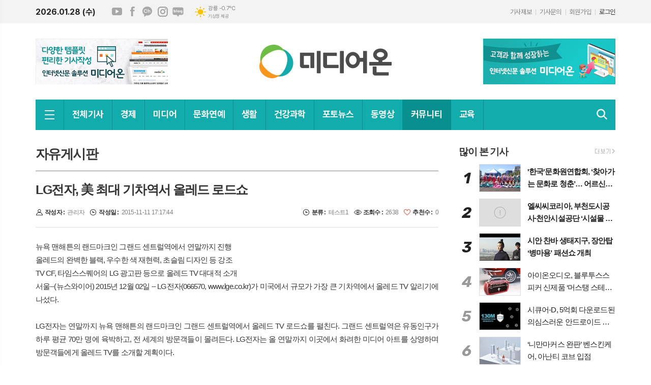

--- FILE ---
content_type: text/html; charset=utf-8
request_url: https://demo16.mediaon.co.kr/mybbs/bbs.html?mode=view&bbs_code=free&bbs_no=14
body_size: 12479
content:
<!DOCTYPE html>
<html lang="ko">
<head>
<meta charset="UTF-8">
<meta http-equiv="X-UA-Compatible" content="IE=edge">
<meta property="og:url"					content="https://demo16.mediaon.co.kr/mybbs/bbs.html?mode=view&bbs_code=free&bbs_no=14" />
<meta property="og:type"				content="article" />
<meta property="og:title"				content="[미디어온] LG전자, 美 최대 기차역서 올레드 로드쇼" />
<meta property="og:description"			content="뉴욕 맨해튼의 랜드마크인 그랜드 센트럴역에서 연말까지 진행 올레드의 완벽한 블랙, 우수한 색 재현력, 초슬림 디자인 등 강조 TV CF, 타임스스퀘어의 LG 광고판 등으로 올레드 TV 대대적 소개서울--(뉴스와이어) 2015년 12월 02일 -- LG전자(066570, www.lge.co.kr)가 미국에서 규모가 가장 큰 기차역에서 올레드 TV 알리기에 나섰다. LG전자는 연말까지 뉴욕 맨해튼의 랜드마크인 그랜드 센트럴역에서 올레드 TV 로드쇼를 펼친다. 그랜드 센트럴역은 유동인구가 하루 평균 70만 명에 육박하고, 전 세계의 방문객들이 몰려든다. LG전자는 올 연말까지 이곳에서 화려한 미디어 아트를 상영하며 방문객들에게 올레드 TV를 소개할 계획이다. LG전자는 이번 로드쇼의 주제를 ‘올레드 화질에 도전하라(LG OLED Picture Challenge)’로 정하고 LG 올레드 TV와 LCD TV의 화질을 비교해서 보여주고 있다. 올레드 TV의 장점인 완벽한 블랙, 우수한 색 재현력, 초슬림 디자인 등이 방문객들을 사로잡고 있다. LG전자는 TV CF뿐만 아니라 뉴욕 타임스스퀘어의 LG 대형 광고판 등을 통해 올레드 TV를 대대적으로 알리고 있다. 또 맨해튼의 고급 레스토랑에서 유명 요리사가 신선한 재료를 이용해 요리하거나 완성된 요리를 접시에 담는 등 주방의 생생한 모습을 올레드 TV를 통해 생중계하는 ‘LG 올레드 TV 디너(LG OLED TV Dinner)’ 이벤트도 진행한 바 있다. 최근 미국 유력 IT 전문 매체인 리뷰드닷컴(Reviewed.com)은 65형 LG 울트라 올레드TV(모델명: 65EF9500)를 ‘올해 최고 TV’와 ‘최고 4K TV’로 선정했다. 올레드 TV는 백라이트 없이 픽셀 하나하나가 스스로 빛을 내기 때문에 현존하는 TV 가운데 가장 자연에 가장 가까운 색을 구현한다. LG전자 조주완 미국법인장은 “압도적인 화질과 혁신적인 디자인의 올레드 TV로 고객들에게 프리미엄 TV의 진정한 가치를 알리면서 미국 TV시장을 선도할 것”이라고 강조했다.출처: LG전자 (코스피: 066570)홈페이지: http://www.lge.co.kr" />
<meta property="og:image"				content="https://demo16.mediaon.co.kr/data/bbs_data/free/1449027954.jpg" />
<meta name="twitter:url"				content="https://demo16.mediaon.co.kr/mybbs/bbs.html?mode=view&bbs_code=free&bbs_no=14" />
<meta name="twitter:title"				content="[미디어온] LG전자, 美 최대 기차역서 올레드 로드쇼" />
<meta name="twitter:card"				content="photo" />
<meta name="twitter:image"				content="https://demo16.mediaon.co.kr/data/bbs_data/free/1449027954.jpg" />
<link rel="canonical" href="https://demo16.mediaon.co.kr/mybbs/bbs.html?mode=view&bbs_code=free&bbs_no=14" />
<link rel="apple-touch-icon-precomposed" href="/data/skin/layout/1/m16/images/favicon72.png">
<link rel="apple-touch-icon-precomposed" sizes="144x144" href="/data/skin/layout/1/m16/images/favicon144.png">
<link rel="shortcut icon" href="https://demo16.mediaon.co.kr/favicon.ico">
<link rel="icon" href="https://demo16.mediaon.co.kr/favicon.ico" type="image/x-icon">
<link rel="alternate" type="application/rss+xml" title="RSS 2.0" href="/data/rss/news.xml">
<link type="text/css" rel="stylesheet" href="/data/skin/layout/1/m16/images/css/index_cache.css">
<link type="text/css" rel="stylesheet" href="/data/skin/content/1/theme_title/index_cache.css">
<link type="text/css" rel="stylesheet" href="/data/skin/content/1/widget/index.css">
<!--[if lte IE 8]>
<link rel="stylesheet" type="text/css" href="/data/skin/layout/1/m16/images/css/ie_cache.css">
<![endif]-->
<title>미디어온-데모16</title>
<link href="/data/cache/skin/1/head-cnts.css?20090508101900" type="text/css" rel="stylesheet" />
<link href="/data/cache/skin/1/bbs-cnts.css?20090508101900" type="text/css" rel="stylesheet" />
<meta name="subject" content="미디어온" />
<meta name="Copyright" content="미디어온 인터넷신문" />
<meta name="keywords" content="미디어온, 인터넷뉴스솔루션, 뉴스솔루션, 미디어솔루션, 인터넷신문, 종합인터넷신문" />
<meta name="title" content="미디어온 뉴스" />
<meta name="description" content="미디어온 인터넷신문 솔루션" />

<script type='text/javascript' src='/plugin/jquery/jquery-1.3.2.min.js'></script>
<script type='text/javascript' src='/js/common/jquery.cookie.js'></script>
<script type='text/javascript' src='/plugin/jquery/jquery-ui-1.7.2.custom.min.js'></script>
<script type='text/javascript' src='/plugin/jquery/plugins/jquery.floatobject-1.0.js'></script>
<script type='text/javascript' src='/plugin/jquery/plugins/jquery.uploadify-v2.1.0/swfobject.js'></script>
<script type='text/javascript' src='/plugin/jquery/plugins/jquery.uploadify-v2.1.0/jquery.uploadify.v2.1.0.min.js'></script>
<script type='text/javascript' src='/plugin/jquery/plugins/jquery.newsticker.js'></script>
<script type='text/javascript' src='/plugin/jquery/plugins/jquery-galleryview/jquery.easing.1.3.js'></script>
<script type='text/javascript' src='/plugin/jquery/plugins/jquery-galleryview/jquery.galleryview-1.1.js'></script>
<script type='text/javascript' src='/plugin/jquery/plugins/jquery-galleryview/jquery.timers-1.1.2.js'></script>
<script type='text/javascript' src='/js/iecontrol.js'></script>
<script type='text/javascript' src='/js/xml_supports.js'></script>
<script type='text/javascript' src='/js/menu.js'></script>
<script type='text/javascript' src='/js/mynews.js'></script>
<script type='text/javascript' src='/js/input.js'></script>
<script type="text/javascript" src="/js/common/jquery-1.11.1.js"></script>
<script type="text/javascript" src="/js/common/jquery.fitvids.js"></script>
<script type="text/javascript" src="/js/common/swipe.js"></script>
<script type="text/javascript" src="/js/common/jquery.bxslider.js"></script>
<script type="text/javascript" src="/js/common/jquery.sticky.js"></script>
<script type="text/javascript" src="/js/common/icheck.js"></script>
<script type="text/javascript" src="/js/common/jquery-ui-1.9.2.custom.js"></script>
<script type="text/javascript" src="/js/common/jquery.easy-ticker.js"></script>
<link type="text/css" rel="stylesheet" href="/js/common/swiper.css">
<script type="text/javascript" src="/js/common/swiper.jquery.min.js"></script>
<script type="text/javascript" src="/js/common/jquery.simplyscroll.js"></script>
<link type="text/css" rel="stylesheet" href="/js/common/slick.css">
<script type="text/javascript" src="/js/common/slick.js"></script>
<script type="text/javascript" src="/js/common/jquery.slimscroll.js"></script>
<script type="text/javascript" src="/js/jquery.swipebox.js"></script><link rel="stylesheet" href="/plugin/photozoom/swipebox.css"><script type="text/javascript">
	var jQuery11 = $.noConflict(true);
</script>
<script type="text/javascript" src="/js/common/style.js"></script>
<meta property="naverblog:title"				content="" />

	<script>
		$(document).ready(function() {
			$(document).bind("contextmenu", function(event){return false;});
			$(document).bind("selectstart", function(event){ if(String(event.target.tagName).indexOf("TEXTAREA") !== 0) return false;});
			$(document).bind("dragstart"	, function(event){return false;});
            $("body").css("-webkit-user-select","none");
            $("body").css("-moz-user-select","none");
            $("body").css("-ms-user-select","none");
            $("body").css("-o-user-select","none");
            $("body").css("user-select","none");
		});
	</script>
	
<script>
function ajaxGetSkinContent(layout_tpl, lay_no)
{
	$("#btn_more_" + lay_no).hide();
	$("#btn_more_loading_" + lay_no).show();
	if($("#skin_content_" + lay_no).attr("data-page") === undefined)
	{
		$("#skin_content_" + lay_no).attr("data-page", 1);
	}
	var page = Number($("#skin_content_" + lay_no).attr("data-page")) + 1;
	var mode = "get_skin_content";
	var parameter = "mode=" + mode + "&layout_tpl=" + layout_tpl + "&lay_no=" + lay_no + "&ajax_page=" + page + "&sec_no=0";

	$.ajax({
		url: "/news/ajax.php",
		data: parameter,
		dataType: "json",
		type:"POST",
		error: function(error) {
			console.log(error);
			return;
		},
		success: function(data){

			if(data.error_code)
			{
				console.log(data.error_message);
				return false;
			}
			$("#skin_content_" + lay_no).append($(data.html).find("#skin_content_" + lay_no).html());
			$("#skin_content_" + lay_no).attr("data-page", page);

			if($(data.html).find("#skin_content_" + lay_no).children().length >= $("#skin_content_" + lay_no).attr("data-count"))
			{
				$("#btn_more_" + lay_no).show();
			}
			$("#btn_more_loading_" + lay_no).hide();
		},
	});
}
</script>

<style>
.menu_wrap .hidden_skin, .top_ban_wrap .hidden_skin, .head_ban .hidden_skin { background: url(/data/skin/content/1/theme_title/images/bg_hr.png) repeat 0 0; height: 50px;}
.menu_wrap .html_no { position: absolute; right: 2px; top: 1px; background: #000; border-radius: 10px; color: #fff; font-family: Apple SD Gothic Neo, 돋움, Dotum, Helvetica, Droid Sans, AppleSDGothic, Arial, sans-serif; font-size: 12px; border: 1px solid #fff; display: block; padding: 1px 4px;}
.menu_wrap .html_text, .top_ban_wrap .html_text, .head_ban .html_text { position: absolute; right: 2px; top: 1px; background: #000; border-radius: 10px; color: #fff; font-family: Apple SD Gothic Neo, 돋움, Dotum, Helvetica, Droid Sans, AppleSDGothic, Arial, sans-serif; font-size: 12px; border: 1px solid #fff; display: block; padding: 1px 4px;}
.menu_wrap .html_no:before { content: "No."}
</style>

</head>
<body>
	
<!-- HEADER -->
<div class="body_wrap">
	
<!-- 접근성 메뉴 -->
<ul class="accessibility">
	<li><a href="#gnb">주메뉴 바로가기</a></li>
	<li><a href="#container">본문 바로가기</a></li>
</ul>

<!-- 상단 네비게이터 -->
<div class="wrapper top_nav">
	<div>
		
		<div>
			<p class="today_txt">2026.01.28 (수)</p>
			
			<ul class="sns_link">
				<li><a href="#" target="_blank" class="sl01" title="유튜브">유튜브</a></li>
				<li><a href="#" target="_blank" class="sl02" title="페이스북">페이스북</a></li>
				<li><a href="#" target="_blank" class="sl09" title="카카오채널">카카오채널</a></li>
				<li><a href="#" target="_blank" class="sl04" title="인스타그램">인스타그램</a></li>
				<li><a href="#" target="_blank" class="sl05" title="네이버블로그">네이버블로그</a></li>
							</ul>
			
									<div class="weather_box wt02 ico02">
							<ul class="weather_slide" id="weather_slide_d16ea33d71362984a172474e8858ae2f">
																<li class="icon_w"><span class="iw01">맑음</span>동두천 -5.3℃</li>
																<li class="icon_w"><span class="iw01">맑음</span>강릉 -0.7℃</li>
																<li class="icon_w"><span class="iw01">맑음</span>서울 -5.5℃</li>
																<li class="icon_w"><span class="iw01">맑음</span>대전 -3.0℃</li>
																<li class="icon_w"><span class="iw01">맑음</span>대구 -1.1℃</li>
																<li class="icon_w"><span class="iw02">구름조금</span>울산 -0.8℃</li>
																<li class="icon_w"><span class="iw01">맑음</span>광주 0.3℃</li>
																<li class="icon_w"><span class="iw03">구름많음</span>부산 2.2℃</li>
																<li class="icon_w"><span class="iw01">맑음</span>고창 -1.4℃</li>
																<li class="icon_w"><span class="iw01">맑음</span>제주 4.9℃</li>
																<li class="icon_w"><span class="iw01">맑음</span>강화 -5.0℃</li>
																<li class="icon_w"><span class="iw01">맑음</span>보은 -3.9℃</li>
																<li class="icon_w"><span class="iw01">맑음</span>금산 -2.7℃</li>
																<li class="icon_w"><span class="iw01">맑음</span>강진군 -0.4℃</li>
																<li class="icon_w"><span class="iw01">맑음</span>경주시 -1.2℃</li>
																<li class="icon_w"><span class="iw03">구름많음</span>거제 1.6℃</li>
															</ul>
							<script>
								jQuery11('#weather_slide_d16ea33d71362984a172474e8858ae2f').bxSlider({
									auto: true,
									mode: 'fade',
									pause: 2500
								});
							</script>
							<a href="http://www.kma.go.kr/" class="wc" target="_blank">기상청 제공</a>
						</div>
		</div>
		
		<div>
			<ul class="tn_right">
								
				<li><a href="/home/page.html?code=report" >기사제보</a></li>
				<li><a href="/home/page.html?code=contact" >기사문의</a></li>
				
								<li><a href="/member/member_join.html">회원가입</a></li>
				<li><a href="/member/member_login.html" class="c_black">로그인</a></li>
							</ul>
		</div>
		
	</div>
</div>


<!-- 헤더 -->
<div id="header" class="wrapper">
	<div>
		
		<div class="head_top">
			<div>
				<div class="ht_left">
				<div class="">
					
					<div class="banner_slide thumb " id="banCon1413" style=" overflow: hidden;">
						<ul id="banSlide1413" class="photo_box">
			<li><a href="https://demo16.mediaon.co.kr/news/banner_click.php?no=86" style="background-color:;" target="_blank"><img src="https://demo16.mediaon.co.kr/data/banner/banner_1521164181.jpg" width="100%" border="0" alt="배너" /></a></li>
						</ul>
					</div>
			
				</div>
			</div>
				<h1><b><a href='/' target='_top' onfocus='blur()'><img src='/data/design/logo/toplogo_20230405144128.png' width=260 height=66 alt='미디어온-데모16' class='png24' /></a></b></h1>
				<div class="ht_right">
				<div class="">
					<div class='com_ban com_ban1845 '><a href="https://demo16.mediaon.co.kr/news/banner_click.php?no=85" class="thumb" target="_blank"><img src="https://demo16.mediaon.co.kr/data/banner/banner_1521164166.jpg" width="100%" border="0" alt="배너" /></a></div>
				</div>
			</div>
			</div>
		</div>
		
	</div>
</div>

<div class="wrapper head_cen">
	<div>
		
		<div class="pr">
			
						<!-- GNB 서브 가로형-->
			<ul id="gnb" class="horizontal">
								<li><a href="#" class="all_nav"><span>메뉴</span></a></li>
												<li>
					<a href="/news/article_list_all.html"  >전체기사</a>
									</li>
								<li>
					<a href="/news/section.html?sec_no=25"  >경제</a>
										<div class="sub_wrap" style="display: none;">
						<div>
							<h2><a href="/news/section.html?sec_no=25" >경제</a></h2>
							<ul id="submenu2">
																<li><a href="/news/section_list_all.html?sec_no=36" ><span>경제일반</span></a></li>
																<li><a href="/news/section_list_all.html?sec_no=37" ><span>취업</span></a></li>
																<li><a href="/news/section_list_all.html?sec_no=38" ><span>컨설팅</span></a></li>
															</ul>
						</div>
					</div>
									</li>
								<li>
					<a href="/news/section.html?sec_no=3"  >미디어</a>
										<div class="sub_wrap" style="display: none;">
						<div>
							<h2><a href="/news/section.html?sec_no=3" >미디어</a></h2>
							<ul id="submenu3">
																<li><a href="/news/section_list_all.html?sec_no=40" ><span>인터넷</span></a></li>
																<li><a href="/news/section_list_all.html?sec_no=41" ><span>방송</span></a></li>
															</ul>
						</div>
					</div>
									</li>
								<li>
					<a href="/news/section.html?sec_no=5"  >문화연예</a>
										<div class="sub_wrap" style="display: none;">
						<div>
							<h2><a href="/news/section.html?sec_no=5" >문화연예</a></h2>
							<ul id="submenu4">
																<li><a href="/news/section_list_all.html?sec_no=42" ><span>공연</span></a></li>
																<li><a href="/news/section_list_all.html?sec_no=43" ><span>전시</span></a></li>
																<li><a href="/news/section_list_all.html?sec_no=44" ><span>영화</span></a></li>
																<li><a href="/news/section_list_all.html?sec_no=45" ><span>문화재</span></a></li>
															</ul>
						</div>
					</div>
									</li>
								<li>
					<a href="/news/section.html?sec_no=31"  >생활</a>
										<div class="sub_wrap" style="display: none;">
						<div>
							<h2><a href="/news/section.html?sec_no=31" >생활</a></h2>
							<ul id="submenu5">
																<li><a href="/news/section_list_all.html?sec_no=46" ><span>식품/음료</span></a></li>
																<li><a href="/news/section_list_all.html?sec_no=47" ><span>생활용품</span></a></li>
																<li><a href="/news/section_list_all.html?sec_no=48" ><span>결혼</span></a></li>
																<li><a href="/news/section_list_all.html?sec_no=49" ><span>육아</span></a></li>
																<li><a href="/news/section_list_all.html?sec_no=50" ><span>화장품</span></a></li>
															</ul>
						</div>
					</div>
									</li>
								<li>
					<a href="/news/section.html?sec_no=34"  >건강과학</a>
										<div class="sub_wrap" style="display: none;">
						<div>
							<h2><a href="/news/section.html?sec_no=34" >건강과학</a></h2>
							<ul id="submenu6">
																<li><a href="/news/section_list_all.html?sec_no=51" ><span>의약품</span></a></li>
																<li><a href="/news/section_list_all.html?sec_no=52" ><span>병원/의학</span></a></li>
																<li><a href="/news/section_list_all.html?sec_no=53" ><span>건강식품</span></a></li>
															</ul>
						</div>
					</div>
									</li>
								<li>
					<a href="/news/section_list_all.html?sec_no=7"  >포토뉴스</a>
									</li>
								<li>
					<a href="/news/section_list_all.html?sec_no=65"  >동영상</a>
									</li>
								<li>
					<a href="/news/community.html" class="active" >커뮤니티</a>
										<div class="sub_wrap" style="display: none;">
						<div>
							<h2><a href="/news/community.html" >커뮤니티</a></h2>
							<ul id="submenu9">
																<li><a href="/mybbs/bbs.html?bbs_code=free" ><span>자유게시판</span></a></li>
																<li><a href="/mybbs/bbs.html?bbs_code=pds" ><span>자료실</span></a></li>
																<li><a href="/mybbs/bbs.html?bbs_code=notice" ><span>공지사항</span></a></li>
																<li><a href="/mybbs/bbs.html?bbs_code=photo" ><span>포토뉴스</span></a></li>
															</ul>
						</div>
					</div>
									</li>
								<li>
					<a href="/news/section.html?sec_no=58"  >교육</a>
									</li>
							</ul>
			
			<script type="text/javascript">
			jQuery11(function(){
				
				var gnbMenu = jQuery11('#gnb > li');
				
				gnbMenu.hover(function() {
					jQuery11(this).find('a').addClass('on');
					jQuery11(this).children('div').stop().slideDown(300);
				}, function() {
					jQuery11(this).find('a').removeClass('on');
					jQuery11(this).children('div').stop().slideUp(300);
				});
				
			});
			</script>
			
						
			<a href="javascript:void(0)" class="btn_all_search"><span></span><i>검색창 열기</i></a>
			
			<!-- 검색 -->
			<div class="search_box">
				<form method="get" action="/news/search_result.html">
					<fieldset>
						<legend>기사검색</legend>
						<div class="search_con" style="display: none;">
							<div>
								<label for="search" class="blind">검색어를 입력해주세요</label>
								<input id="search" name="search" type="text" class="head_search" placeholder="검색어를 입력해주세요">
								<button title="검색하기" class="btn_search" onclick="document.form_top_search.submit();">검색하기</button>
							</div>
						</div>
					</fieldset>
				</form>
			</div>
			
			
		</div>
		
	</div>
</div>



<div class="allnav_wrap">
	
	<div class="swiper-container">
		<div class="swiper-wrapper">
			<div class="swiper-slide">
				<a href="#" class="allnav_close">닫기</a>
				
				<ul class="allnav">
										<li>
						<a href="/news/article_list_all.html"  >전체기사</a>
											</li>
										<li>
						<a href="/news/section.html?sec_no=25"  >경제</a>
												<ul id="submenu2">
														<li><a href="/news/section_list_all.html?sec_no=36" ><span>경제일반</span></a></li>
														<li><a href="/news/section_list_all.html?sec_no=37" ><span>취업</span></a></li>
														<li><a href="/news/section_list_all.html?sec_no=38" ><span>컨설팅</span></a></li>
													</ul>		
											</li>
										<li>
						<a href="/news/section.html?sec_no=3"  >미디어</a>
												<ul id="submenu3">
														<li><a href="/news/section_list_all.html?sec_no=40" ><span>인터넷</span></a></li>
														<li><a href="/news/section_list_all.html?sec_no=41" ><span>방송</span></a></li>
													</ul>		
											</li>
										<li>
						<a href="/news/section.html?sec_no=5"  >문화연예</a>
												<ul id="submenu4">
														<li><a href="/news/section_list_all.html?sec_no=42" ><span>공연</span></a></li>
														<li><a href="/news/section_list_all.html?sec_no=43" ><span>전시</span></a></li>
														<li><a href="/news/section_list_all.html?sec_no=44" ><span>영화</span></a></li>
														<li><a href="/news/section_list_all.html?sec_no=45" ><span>문화재</span></a></li>
													</ul>		
											</li>
										<li>
						<a href="/news/section.html?sec_no=31"  >생활</a>
												<ul id="submenu5">
														<li><a href="/news/section_list_all.html?sec_no=46" ><span>식품/음료</span></a></li>
														<li><a href="/news/section_list_all.html?sec_no=47" ><span>생활용품</span></a></li>
														<li><a href="/news/section_list_all.html?sec_no=48" ><span>결혼</span></a></li>
														<li><a href="/news/section_list_all.html?sec_no=49" ><span>육아</span></a></li>
														<li><a href="/news/section_list_all.html?sec_no=50" ><span>화장품</span></a></li>
													</ul>		
											</li>
										<li>
						<a href="/news/section.html?sec_no=34"  >건강과학</a>
												<ul id="submenu6">
														<li><a href="/news/section_list_all.html?sec_no=51" ><span>의약품</span></a></li>
														<li><a href="/news/section_list_all.html?sec_no=52" ><span>병원/의학</span></a></li>
														<li><a href="/news/section_list_all.html?sec_no=53" ><span>건강식품</span></a></li>
													</ul>		
											</li>
										<li>
						<a href="/news/section_list_all.html?sec_no=7"  >포토뉴스</a>
											</li>
										<li>
						<a href="/news/section_list_all.html?sec_no=65"  >동영상</a>
											</li>
										<li>
						<a href="/news/community.html" class="active" >커뮤니티</a>
												<ul id="submenu9">
														<li><a href="/mybbs/bbs.html?bbs_code=free" ><span>자유게시판</span></a></li>
														<li><a href="/mybbs/bbs.html?bbs_code=pds" ><span>자료실</span></a></li>
														<li><a href="/mybbs/bbs.html?bbs_code=notice" ><span>공지사항</span></a></li>
														<li><a href="/mybbs/bbs.html?bbs_code=photo" ><span>포토뉴스</span></a></li>
													</ul>		
											</li>
										<li>
						<a href="/news/section.html?sec_no=58"  >교육</a>
											</li>
									</ul>
			</div>
		</div>
		
	    <!-- Add Scroll Bar -->
	    <div class="swiper-scrollbar"></div>
	</div>
	
	<script>
	var swiper = new Swiper('.swiper-container', {
		direction: 'vertical',
		slidesPerView: 'auto',
		freeMode: true,
		freeModeMomentumBounce: false,
		freeModeMomentumBounceRatio: 0,
		scrollbar: { 
			el: '.swiper-scrollbar'
		},
		mousewheel: true,
	});
	</script>
  
</div>

<div class="allnav_mask" style="display: none;"></div>
<script type="text/javascript">
jQuery11(function(){

	var allBody = jQuery11('html');
	var allNav = jQuery11('.all_nav');
	var allNavWrap = jQuery11('.allnav_wrap');
	var allNavClose = jQuery11('.allnav_close');
	var allNavMask = jQuery11('.allnav_mask');
	
	allNav.on('click',function(){
		if(allNavWrap.css('left') == ('-240px')){
			allBody.addClass('hidden');
			allNavWrap.addClass('active');
			allNavMask.show();
			return false;
		} else {
			allBody.removeClass('hidden');
			allNavWrap.removeClass('active');
			allNavMask.hide();
			return false;
		};
	});
	
	allNavClose.on('click',function(){
		allBody.removeClass('hidden');
		allNavWrap.removeClass('active');
		allNavMask.hide();
		return false;
	});
	
	allNavMask.on('click',function(){
		allBody.removeClass('hidden');
		allNavWrap.removeClass('active');
		allNavMask.hide();
		return false;
	});
	
	jQuery11(document).on('click',function(){
		allBody.removeClass('hidden');
		allNavWrap.removeClass('active');
		allNavMask.hide();
	});
	allNavWrap.on('click',function(e){ 
		e.stopPropagation(); 
	});
	
});
</script>

    
<!-- CONTENT -->
<div class="wrapper">
	<div id="container">
		
		<div class="column col73">
			<div>
				<div>
					<link href="/data/cache/template/bbs/1/tpl1/bbs_cache.css" type="text/css" rel="stylesheet">
<!-- editor JS(Mymedia)-->
<script language="Javascript" src="/js/editor.js"></script>
<!-- Ajax 처리(로딩이미지 추가할것) -->
<script type="text/javascript">
function postRcmReq(post_no)
{
	$.ajax({
		type: "GET",
		url: "bbs.html",
		data: "bbs_code=free&bbs_no=14&mode=recmd",
		success: function(response){
			if ( response != '' )
			{
				$('#target_rcm').text(response);
				$('#target_rcm').show();
			}
			else
			{
				alert("이미 참여하셨습니다.");
				return;
			}
		}
	});
}
</script>
<!-- Ajax 처리 //-->

<h2 class="board_tit">자유게시판</h2>

<!--
<div class="arrage_l">
		자유게시판
	</div>
-->
<!-- 자유게시판 리스트 -->

<div class="view_type">
	<div class="board_detail_top">
		<h2>LG전자, 美 최대 기차역서 올레드 로드쇼</h2>
	</div>
	<div class="info">
		<ul class="fl">
			<li class="icon_info01"><b>작성자 : </b>관리자</li>
			<li class="icon_info02"><b>작성일 : </b>2015-11-11 17:17:44</li>
		</ul>
		
		<ul class="fr">
						<li class="icon_info02"><b>분류 : </b>테스트1</li>
									<li class="icon_info03"><b>조회수 : </b>2638</li>
									<li class="icon_info04"><b>추천수 : </b><span id="target_rcm">0</span></li>
					</ul>
	</div>
	
	<div class="cnt">
		

		<!-- //게시물 본문 -->
		<link href="/plugin/SEditor/css/style.css" rel="stylesheet" type="text/css">
		<div class="view_content lay_recom smartOutput">
			<p><div>뉴욕 맨해튼의 랜드마크인 그랜드 센트럴역에서 연말까지 진행&nbsp;</div><div>올레드의 완벽한 블랙, 우수한 색 재현력, 초슬림 디자인 등 강조&nbsp;</div><div>TV CF, 타임스스퀘어의 LG 광고판 등으로 올레드 TV 대대적 소개</div><div>서울--(뉴스와이어) 2015년 12월 02일 -- LG전자(066570, www.lge.co.kr)가 미국에서 규모가 가장 큰 기차역에서 올레드 TV 알리기에 나섰다.&nbsp;</div><div><br></div><div>LG전자는 연말까지 뉴욕 맨해튼의 랜드마크인 그랜드 센트럴역에서 올레드 TV 로드쇼를 펼친다. 그랜드 센트럴역은 유동인구가 하루 평균 70만 명에 육박하고, 전 세계의 방문객들이 몰려든다. LG전자는 올 연말까지 이곳에서 화려한 미디어 아트를 상영하며 방문객들에게 올레드 TV를 소개할 계획이다.&nbsp;</div><div><br></div><div>LG전자는 이번 로드쇼의 주제를 ‘올레드 화질에 도전하라(LG OLED Picture Challenge)’로 정하고 LG 올레드 TV와 LCD TV의 화질을 비교해서 보여주고 있다. 올레드 TV의 장점인 완벽한 블랙, 우수한 색 재현력, 초슬림 디자인 등이 방문객들을 사로잡고 있다.&nbsp;</div><div><br></div><div>LG전자는 TV CF뿐만 아니라 뉴욕 타임스스퀘어의 LG 대형 광고판 등을 통해 올레드 TV를 대대적으로 알리고 있다. 또 맨해튼의 고급 레스토랑에서 유명 요리사가 신선한 재료를 이용해 요리하거나 완성된 요리를 접시에 담는 등 주방의 생생한 모습을 올레드 TV를 통해 생중계하는 ‘LG 올레드 TV 디너(LG OLED TV Dinner)’ 이벤트도 진행한 바 있다.&nbsp;</div><div><br></div><div>최근 미국 유력 IT 전문 매체인 리뷰드닷컴(Reviewed.com)은 65형 LG 울트라 올레드TV(모델명: 65EF9500)를 ‘올해 최고 TV’와 ‘최고 4K TV’로 선정했다.&nbsp;</div><div><br></div><div>올레드 TV는 백라이트 없이 픽셀 하나하나가 스스로 빛을 내기 때문에 현존하는 TV 가운데 가장 자연에 가장 가까운 색을 구현한다.&nbsp;</div><div><br></div><div>LG전자 조주완 미국법인장은 “압도적인 화질과 혁신적인 디자인의 올레드 TV로 고객들에게 프리미엄 TV의 진정한 가치를 알리면서 미국 TV시장을 선도할 것”이라고 강조했다.</div><div>출처: LG전자 (코스피: 066570)</div><div>홈페이지: http://www.lge.co.kr<img src="/data/bbs_data/free/1449027954.jpg" id="imgFile_45" border="0" width="650"></div></p>
			
						<a href='javascript:void(0);' onClick="javascript:postRcmReq('14'); return false;" id="btnRecom" class="button_recom">추천</a>
			
		</div>
		<!-- 게시물 본문// -->
		
		<div class="file_wrapper">
						<!-- 첨부파일 리스트 시작 -->
			<h5>첨부파일</h5>
			<ul>
								<li>
					<a href="bbs.html?mode=download&bbs_code=free&bbs_no=14&att_no=45"><img src="/data/skin/bbs/1/tpl1/images/clipboard.gif" alt="">20151202083649_8971224575.jpg</a>
				</li>
							</ul>
					</div>

	</div>

</div>

<!-- 게시판 메뉴 -->
<div class="arrage_n">
	<div class="bbs_btn">
	<div class="left">	
		<!-- 리스트 -->
				<a href="bbs.html?bbs_code=free&bbs_no=14&cate=&page=&type=&mode=list" class="b_btn">목록보기</a>
				<a href="javascript:openWin('/mybbs/bbs.html?mode=view&bbs_code=free&bbs_no=14&mode2=print', 'print_pop', '760', '600', 'yes');" class="b_btn c_white">인쇄하기</a>
						<!--// 리스트 -->
	</div>
	
	<div class="right">
				
			
				
				
		<ul class="btn_absol">
			
			
		</ul>
	</div>
</div></div>

<!-- 게시판 댓글 -->
<!-- Ajax 처리 -->
<script type="text/javascript">
<!--
function cmtRcmReq(cmt_no, type)
{
	// 설정
	if (!cmt_no) return;

	var url = "bbs.html";

	// Link, Target 설정
	if(type == 2) // 반대
	{
		var pars = "bbs_code=free&bbs_no=14&mode=cmt_worst&cmt_no="+cmt_no;
		var target = "target2_"+cmt_no;
	}
	else // 찬성
	{
		var pars = "bbs_code=free&bbs_no=14&mode=cmt_best&cmt_no="+cmt_no;
		var target = "target1_"+cmt_no;
	}

	var targetId = $(target);

	var parameter = pars;

	$.ajax({
		url: 'bbs.html',
		data: parameter,
		dataType: 'json',
		type:'POST',
		error: function(error) {
			console.log(error); 
			return; 
		},
		success: function(data){

			if(data.error_code)
			{
				alert(data.error_message);
				return false;
			}
			
			$("#"+target).html(parseInt($("#"+target).html()) + 1);
		},
	});
}
//-->
</script>
<!-- Ajax 처리 //-->

<script language="JavaScript">
<!--

// 코멘트 삭제
function ajaxCommentDelete(cmt_no)
{
		if($('#cmt_delete_' + cmt_no).val().trim() == "")
	{
		alert('비밀번호를 입력해주세요.');
		$('#cmt_delete_' + cmt_no).focus();
		return false;
	}
	
	var parameter = "mode=cmt_del&bbs_code=free&bbs_no=14&cmt_no=" + cmt_no + "&passwd=" + $('#cmt_delete_' + cmt_no).val();

	$.ajax({
		url: 'bbs.html',
		data: parameter,
		dataType: 'json',
		type:'POST',
		error: function(error) {
			console.log(error); 
			return; 
		},
		success: function(data){

			if(data.error_code)
			{
				alert(data.error_message);
				return false;
			}
			
			$('#cmt_delete_form_' + cmt_no).hide();
			$("#cmt_li_" + cmt_no).remove();
		},
	});

}
function ajaxCommentDeleteConfirm(cmt_no)
{
		$('#cmt_delete_form_' + cmt_no).hide();
	$('#cmt_delete_form_' + cmt_no).show();
	$('#cmt_delete_' + cmt_no).focus();
	}



function showCmtDel(cmt_no)
{
	var cmtDelId = document.getElementById("cmtDel_"+cmt_no);

	if (cmtDelId.style.display == "inline")
	{
		cmtDelId.style.display="none";
	}
	else
	{
		cmtDelId.style.display="inline";
	}
}

function cmtDel(cmt_no, type)
{
	var cmtDelFrmId = $("#cmtDelFrm_" + cmt_no);
	$(cmtDelFrmId).submit();
	return;

	if(type == 1)
	{
		if(!confirm("삭제하시겠습니까?"))
		{
			return false;
		}
	}
	else
	{

		if (cmtDelFrmId.passwd.value == "")
		{
			alert("비밀번호를 입력하여 주십시오.");
			cmtDelFrmId.passwd.focus();
			return;
		}
		cmtDelFrmId.submit();
	}

}

function chk_len(limit_length)
{
	var len = $('#body').val().length;
  $('#idCurLen').html(len);
  if (len > limit_length)
  {
		var keycode = window.event.keyCode;
		if (keycode == 8 || keycode == 46) return;
		alert(limit_length + "자 이내로 작성해주세요~");
		return;
  }
}
//-->
</script>

<div class="reply_wrap">
	
	<h4>네티즌 의견 <b>총 <span>0</span>개</b></h4>
	
	<!-- 댓글 작성 : 비회원 -->
		
	
	<!-- 댓글 목록 -->
	<ul class="reply_list">

	</ul>
	<!-- // 댓글 목록 -->
	
	<script>
	$(function($){	
		var pwClose = $('.btn_close_p');
		var pwOpen = $('.btn_open_p');
		var pwBox = $('.pw_input');
		
		pwClose.click(function(){
			$(this).parent().hide();
		});
		
		$(document).click(function(){
			$('.pw_input').hide();
		});
		
		pwOpen.click(function(e){ 
			e.stopPropagation(); 
		});
		
		pwBox.click(function(e){ 
			e.stopPropagation(); 
		});
	});
	</script>
	
</div>
<div class="arrage_n mt30">
	<div class="board_list">
	<table class="board_table">
		<colgroup>
			<col width="60px">
						<col width="">
			<col width="90px">
			<col width="72px">
						<col width="50px">
									<col width="50px">
					</colgroup>
		<thead>
			<tr>
				<th>번호</th>
				
								<th>제목</th>
				<th>작성자</th>
				<th>작성일</th>
								<th>조회</th>
												<th>추천</th>
							</tr>
		</thead>
		<tbody>
					<tr>
								<td>8</td>
												<td  style="position:relative;">
					<a href="bbs.html?mode=view&bbs_code=free&cate=&page=&search=&keyword=&type=&bbs_no=54" class="b_link ">										<b>시스코 모빌리티IQ 솔루션, ‘LTE 아시아 어워드’ 수상</b>
																									</a>
									</td>
				<td>관리자</td>
				<td>2015/12/11</td>
								<td>2423</td>
												<td>1</td>
							</tr>
					<tr>
								<td>7</td>
												<td  style="position:relative;">
					<a href="bbs.html?mode=view&bbs_code=free&cate=&page=&search=&keyword=&type=&bbs_no=44" class="b_link ">										<b>NCH Korea Launches ‘EvaCon(Evaporative Condenser) Washing Service’</b>
																									</a>
									</td>
				<td>관리자</td>
				<td>2015/12/02</td>
								<td>2767</td>
												<td>0</td>
							</tr>
					<tr>
								<td>6</td>
												<td  style="position:relative;">
					<a href="bbs.html?mode=view&bbs_code=free&cate=&page=&search=&keyword=&type=&bbs_no=38" class="b_link ">										<b>에어로 다이나믹 컨셉 써멀테이크 티티이스포츠 벤투스X 마우스 출시</b>
																									</a>
									</td>
				<td>관리자</td>
				<td>2015/11/26</td>
								<td>2511</td>
												<td>0</td>
							</tr>
					<tr>
								<td>5</td>
												<td  style="position:relative;">
					<a href="bbs.html?mode=view&bbs_code=free&cate=&page=&search=&keyword=&type=&bbs_no=22" class="b_link ">										<b>마이비-부산하나로카드-이비카드, 디지털자선냄비 거리모금 실시</b>
																									</a>
									</td>
				<td>관리자</td>
				<td>2015/11/16</td>
								<td>2630</td>
												<td>0</td>
							</tr>
					<tr>
								<td>4</td>
												<td  style="position:relative;">
					<a href="bbs.html?mode=view&bbs_code=free&cate=&page=&search=&keyword=&type=&bbs_no=13" class="b_link ">										<b>에듀윌, ‘공무원 최우선 보카’ 무료증정 이벤트 실시</b>
																									</a>
									</td>
				<td>관리자</td>
				<td>2015/11/11</td>
								<td>2742</td>
												<td>0</td>
							</tr>
					<tr>
								<td>*</td>
												<td class="re_blt" style="position:relative;">
					<a href="bbs.html?mode=view&bbs_code=free&cate=&page=&search=&keyword=&type=&bbs_no=14" class="b_link ">										<b>LG전자, 美 최대 기차역서 올레드 로드쇼</b>
																									</a>
									</td>
				<td>관리자</td>
				<td>2015/11/11</td>
								<td>2639</td>
												<td>0</td>
							</tr>
					<tr>
								<td>2</td>
												<td  style="position:relative;">
					<a href="bbs.html?mode=view&bbs_code=free&cate=&page=&search=&keyword=&type=&bbs_no=8" class="b_link ">										<b>결혼정보회사 행복출발짝, 메리 솔로 크리스마스 이벤트 실시</b>
																									</a>
									</td>
				<td>test</td>
				<td>2012/11/20</td>
								<td>1268</td>
												<td>0</td>
							</tr>
					<tr>
								<td>1</td>
												<td class="re_blt" style="position:relative;">
					<a href="bbs.html?mode=view&bbs_code=free&cate=&page=&search=&keyword=&type=&bbs_no=9" class="b_link ">										<b>언어세상 리틀스마티, 코엑스 유아교육전서 ‘역대급 혜택’ 제공</b>
																									</a>
									</td>
				<td>adsf</td>
				<td>2015/10/15</td>
								<td>1346</td>
												<td>0</td>
							</tr>
					</tr>
		</tbody>
	</table>

		
		<div class="paging">
		<span><a href="bbs.html?bbs_code=free&cate=&search=&keyword=&type=&page=0" class="btn_p prev">이전</a></span>
		<div class="btn_pagenum">
				<a href="bbs.html?bbs_code=free&cate=&search=&keyword=&type=&page=1">1</a>
				</div>
		<span><a href="bbs.html?bbs_code=free&cate=&search=&keyword=&type=&page=1" class="btn_p next">다음</a></span>
	</div>
		
<form name="search_frm" method="post" action="bbs.html?bbs_code=free&bbs_no=14&cate=&page=&type=&mode=list" onsubmit="return validate(this)" style="margin:0px;">
	<!-- 검색 -->
	<fieldset>
		<div class="art_search">
			<ul>
				<li>
					<div class="select_box">
					    <label for="searchCategory">제목</label>
					    <select id="searchCategory" name="search" style="width: 77px;">
							<option value="subject" selected>제목</option>
							<option value="name">글쓴이</option>
							<option value="body">내용</option>
					    </select>
					</div>
				</li>
				<li>
					<label for="searchTxt" class="blind">검색내용</label>
					<span class="input_wrap"><input type="text" id="searchTxt" name="keyword"></span>
				</li>
			</ul>
			<div class="btn_search">
				<input type="submit" name="image" value="검색" class="btn_board_search">
			</div>
		</div>
	</fieldset>
	<!-- // 검색 -->
</form>
</div>

<form name="secretmove_form" id="secretmove_form" action="#" method="post">
	<input type="hidden" name="secret_pass" id="secret_pass" value="">
</form>

<script type="text/javascript">
$(function($){	
	var pwClose2 = $('._btn_close_p2');
	pwClose2.click(function(){
		$(this).parent().hide();
	});

	$('._secret_fn').click(function(){			
		$('._pw_input').hide();
		$(this).next('._pw_input').show();	
		return false;
	});

	$('._locationview').click(function(){
		var href = $(this).parents('._pw_input').prev('a').attr('href');	
		var pass = $(this).prev().val();
		if(!pass){
			alert('비밀번호를 입력해 주세요');
		}else{
			$('#secretmove_form').attr("action", href);
			$('#secret_pass').val(pass);
			$('#secretmove_form').submit();
		}
		return false;
	});
});

</script></div>

<!-- 이전글다음글  -->
<!-- //이전글다음글 -->


<!--- 처리 내장 프레임 proc --->
<iframe id="proc" name="proc" style="display:none"></iframe>
				</div>
			</div>
			<div>
				<div>
					<div class="pl20"><div class="arl_075    ">
		<div class="tit_set ts08">
		<h2><a href="/news/article_list_all.html" >많이 본 기사</a></h2>
				<a href="/news/article_list_all.html" class="btn_art_more"><span class="ics ics01"><span class="blind">더보기</span></span></a>
			</div>
	
	<ul class="art_list  on_img  ">
			<li >
			<a href="/news/article.html?no=22686" class="rank1">
				<i class="rank notranslate">1</i>
												<span class="thumb"><img src="//demo16.mediaon.co.kr/data/cache/public/photos/20190624/art_15601541295607_f014a3_80x53_c0.jpg" width="80" height="53" alt=""></span>
												<div class="txt_box">
					<h2>
						<span>'한국'문화원연합회, ‘찾아가는 문화로 청춘’… 어르신의 행복나눔 문화예술 공연</span>
					</h2>
				</div>
			</a>
		</li>
					<li >
			<a href="/news/article.html?no=19886" class="rank2">
				<i class="rank notranslate">2</i>
												<span class="thumb"><img src="https://demo16.mediaon.co.kr/data/cache/public/design/logo/default_image_20151126162214_80x53_c.jpg" width="80" height="53" alt=""></span>
												<div class="txt_box">
					<h2>
						<span>엘씨씨코리아, 부천도시공사·천안시설공단 ‘시설물 유지관리 시스템’ 구축 완료</span>
					</h2>
				</div>
			</a>
		</li>
					<li >
			<a href="/news/article.html?no=22684" class="rank3">
				<i class="rank notranslate">3</i>
												<span class="thumb"><img src="//demo16.mediaon.co.kr/data/cache/public/photos/20190624/art_1560153225_80x53_c0.jpg" width="80" height="53" alt=""></span>
												<div class="txt_box">
					<h2>
						<span>시안 찬바 생태지구, 장안탑 ‘병마용’ 패션쇼 개최</span>
					</h2>
				</div>
			</a>
		</li>
					<li >
			<a href="/news/article.html?no=22690" class="rank4">
				<i class="rank notranslate">4</i>
												<span class="thumb"><img src="//demo16.mediaon.co.kr/data/cache/public/photos/20190624/art_15603265994363_156829_80x53_c0.jpg" width="80" height="53" alt=""></span>
												<div class="txt_box">
					<h2>
						<span>아이온오디오, 블루투스스피커 신제품 ‘머스탱 스테레오’ 출시</span>
					</h2>
				</div>
			</a>
		</li>
					<li >
			<a href="/news/article.html?no=22687" class="rank5">
				<i class="rank notranslate">5</i>
												<span class="thumb"><img src="//demo16.mediaon.co.kr/data/cache/public/photos/20190624/art_1560154217_80x53_c0.jpg" width="80" height="53" alt=""></span>
												<div class="txt_box">
					<h2>
						<span>시큐어-D, 5억회 다운로드된 의심스러운 안드로이드 앱 밝혀내</span>
					</h2>
				</div>
			</a>
		</li>
					<li >
			<a href="/news/article.html?no=22688" class="rank6">
				<i class="rank notranslate">6</i>
												<span class="thumb"><img src="//demo16.mediaon.co.kr/data/cache/public/photos/20190624/art_15601543152626_b1b638_80x53_c0.jpg" width="80" height="53" alt=""></span>
												<div class="txt_box">
					<h2>
						<span>‘니만마커스 완판’ 벤스킨케어, 아난티 코브 입점</span>
					</h2>
				</div>
			</a>
		</li>
					<li >
			<a href="/news/article.html?no=22685" class="rank7">
				<i class="rank notranslate">7</i>
												<span class="thumb"><img src="//demo16.mediaon.co.kr/data/cache/public/photos/20190624/art_15601539960832_79784a_80x53_c0.jpg" width="80" height="53" alt=""></span>
												<div class="txt_box">
					<h2>
						<span>링크원, 배터리충전식 풀HD 지원 무선 IP카메라 ‘리오링크 아구스 2’ 국내 정식 출시</span>
					</h2>
				</div>
			</a>
		</li>
					<li >
			<a href="/news/article.html?no=22683" class="rank8">
				<i class="rank notranslate">8</i>
												<span class="thumb"><img src="//demo16.mediaon.co.kr/data/cache/public/photos/20190624/art_15601539037563_15d819_80x53_c0.jpg" width="80" height="53" alt=""></span>
												<div class="txt_box">
					<h2>
						<span>민주화운동기념사업회, 제32주년 6·10민주항쟁 기념식 개최</span>
					</h2>
				</div>
			</a>
		</li>
					<li >
			<a href="/news/article.html?no=22689" class="rank9">
				<i class="rank notranslate">9</i>
												<span class="thumb"><img src="//demo16.mediaon.co.kr/data/cache/public/photos/20190624/art_15601544100285_e58c37_80x53_c0.jpg" width="80" height="53" alt=""></span>
												<div class="txt_box">
					<h2>
						<span>Accelerate Your Business in South Korea Through 2019 K-Startup Grand Challenge</span>
					</h2>
				</div>
			</a>
		</li>
					<li >
			<a href="/news/article.html?no=22830" class="rank10">
				<i class="rank notranslate">10</i>
												<span class="thumb"><img src="//demo16.mediaon.co.kr/data/cache/public/photos/yhnews/202211/RPR20221114001400353_01_i_80x53_c0.jpg" width="80" height="53" alt=""></span>
												<div class="txt_box">
					<h2>
						<span>증평군, 2022년 재난대응 안전한국훈련 실시</span>
					</h2>
				</div>
			</a>
		</li>
				</ul>
</div><hr class='skin_margin' style='height:030px;'>
<div class="arl_081   ">
	
		<div class="tit_set ts08">
		<h2><a href="/news/article_list_all.html" >실시간 뉴스</a></h2>
				<a href="/news/article_list_all.html" class="btn_art_more"><span class="ics ics01"><span class="blind">더보기</span></span></a>
			</div>
	
	<div class="time_list radius">
		
		<ul>
						<li>
				<a href="/news/article.html?no=23119">
					<b>2025-06-10 16:42</b>
					<h2 class="cmp c2">포천시, 2025년 소상공인 경영환경개선사업 본격 나서</h2>
				</a>
			</li>
						<li>
				<a href="/news/article.html?no=23110">
					<b>2025-06-10 16:41</b>
					<h2 class="cmp c2">'함께 나누는 가치 S.H.A.R.E.'…2025 서울 강서구 '사봄마켓'으로 초대합니다</h2>
				</a>
			</li>
						<li>
				<a href="/news/article.html?no=23111">
					<b>2025-06-10 16:41</b>
					<h2 class="cmp c2">성남시 구미동 문화복합공간 명칭 '성남물빛정원' 선정</h2>
				</a>
			</li>
						<li>
				<a href="/news/article.html?no=23112">
					<b>2025-06-10 16:41</b>
					<h2 class="cmp c2">시흥시, 바이오기업 연구개발부터 네트워크까지 전방위 지원 본격화</h2>
				</a>
			</li>
						<li>
				<a href="/news/article.html?no=23113">
					<b>2025-06-10 16:41</b>
					<h2 class="cmp c2">안산시, 스마트허브 재생사업 활성화 구역 지정 용역 착수보고회 개최</h2>
				</a>
			</li>
						<li>
				<a href="/news/article.html?no=23114">
					<b>2025-06-10 16:41</b>
					<h2 class="cmp c2">군포시보건소, 하반기 골밀도 검사 사전 예약 실시</h2>
				</a>
			</li>
						<li>
				<a href="/news/article.html?no=23115">
					<b>2025-06-10 16:41</b>
					<h2 class="cmp c2">광주시, 국가유산 활용 특화프로그램 운영</h2>
				</a>
			</li>
					</ul>
		
	</div>

</div><hr class='skin_margin' style='height:30px;'>
</div>
				</div>
			</div>
		</div>
		
	</div>
</div>
    
<!-- FOOTER -->
<div class="wrapper" id="footer">
	<div>
		
		<ul class="foot_nav">
			<li><a href="/home/page.html?code=company">신문사소개</a></li>
			<li><a href="/home/page.html?code=map">찾아오시는 길</a></li>
			<li><a href="/home/page.html?code=policy"><b>개인정보처리방침</b></a></li>
			<li><a href="/home/page.html?code=policy2">청소년보호정책 (책임자 : 홍길동)</a></li>
			<li><a href="/home/page.html?code=email">이메일 무단수집거부</a></li>
			<li><a href="/home/page.html?code=report">기사제보</a></li>
			<li class="bgnone"><a href="/home/page.html?code=contact">문의하기</a></li>
		</ul>
		
		<div class="foot_wrap">
			
			<h6><b><a href='/' target='_top' onfocus='blur()'><img src='/data/design/logo/taillogo_20151103095127.jpg' alt='로고' width=130 height=28  /></a></b></h6>
			
			<div class="foot_con">
				
				<p>
					주소 : 서울특별시 금천구 가산디지털1로 168<br />
등록번호: 서울 아00000 | 등록일 :  2000-01-01 | 발행인 : 홍길동 | 편집인 : 홍길동 | 전화번호 : 02-0000-0000<br />
<b>Copyright @mediaOn Corp. All rights reserved.</b>
				</p>
				
				<b>
					<a href="http://www.mediaon.co.kr/" target="_blank">
						<img src="/data/skin/layout/1/m16/images/img/logo_sponsor.png" width="105" height="12" alt="powered by mediaOn" />
					</a>
				</b>
				
				<p class="update mt10"><b class="mr00">UPDATE</b>: 2024년 03월 13일 11시 57분</p>
			</div>
			
		</div>
		
		<div class="btn_top_wrap"><div><a href="javascript:void(0)" onClick="goToByScroll()" class="btn_top" style="display: none;">최상단으로</a></div></div>
		
	</div>
</div>



</div>

<script type="text/javascript">
var gtracker_type = 1;	// 0:접속자,1:페이지뷰
document.write(unescape("%3Cscript src='/weblog/gtracker.js' type='text/javascript'%3E%3C/script%3E"));
</script>



<script type="text/javascript">
	<!--
	if(navigator.userAgent.match(/android/i) || navigator.userAgent.match(/(iphone)|(ipod)|(ipad)/i))
	{
		var btn_mobile = '\
	<div class="btn_mobile">\
		<a href="/?mobile_reset"><img src="/data/skin/layout/1/m16/images/btn/btn_mobile_ver.png" /></a>\
	</div>\
		';
		document.writeln(btn_mobile);
	}
	//-->
</script>

<script type="text/javascript" src="/data/skin/layout/1/m16/images/js/style.js"></script>

</body>
</html>

--- FILE ---
content_type: text/css
request_url: https://demo16.mediaon.co.kr/data/skin/layout/1/m16/images/css/index_cache.css
body_size: 3017
content:
@charset "utf-8";

@import "reset_cache.css";
@import "module_cache.css";
@import "company_cache.css";

/* Common Layout */
.body_wrap { position: relative; min-width: 1180px; overflow-x: hidden;}

#header *,
#footer *,
.top_nav *,
.head_cen * { letter-spacing: -0.03em;}

.wrapper { position: relative; width: 100%; min-width: 1180px;}
.wrapper > div { position: relative; max-width: 1140px; margin: 0 auto; padding: 0 20px;}

.line_bg { border-top: 1px solid #dedede; background: url(../bg/bg_line_cen.png) repeat-y 58.53% 0;}
.line_bg > div { padding-top: 20px;}

/* 상단 네비게이션 */
.top_nav { font-size: 13px; color: #808080; background: #f3f3f3; font-family: -apple-system, BlinkMacSystemFont, 'Pretendard Variable', Pretendard, Apple SD Gothic Neo, 맑은고딕, Malgun Gothic, Droid Sans, sans-serif;}
.top_nav > div { display: flex; align-items: center; justify-content: space-between;}
.top_nav > div > div { display: flex; align-items: center; padding: 7px 0;}
.top_nav a { color: #888;}
.top_nav .sns_link { display: flex; align-items: center; margin: 0 12px;}
.top_nav .sns_link a { display: flex; width: 30px; height: 30px; background: url(../btn/btn_sns.png?2202) no-repeat 0 0; background-size: 300px 60px; text-indent: -9999em;}
.top_nav .sns_link a.sl01 { background-position: 0 0;}		/* 유튜브 */
.top_nav .sns_link a.sl02 { background-position: -30px 0;}	/* 페이스북 */
.top_nav .sns_link a.sl03 { background-position: -60px 0;}	/* 트위터 */
.top_nav .sns_link a.sl04 { background-position: -90px 0;}	/* 인스타그램 */
.top_nav .sns_link a.sl05 { background-position: -120px 0;}	/* 네이버 */
.top_nav .sns_link a.sl06 { background-position: -150px 0;}	/* 포스트 */
.top_nav .sns_link a.sl07 { background-position: -180px 0;}	/* rss */
.top_nav .sns_link a.sl08 { background-position: -210px 0;}	/* 카카오톡 */
.top_nav .sns_link a.sl09 { background-position: -240px 0;}	/* 카카오채털 */
.top_nav .sns_link a.sl10 { background-position: -270px 0;}	/* 카카오스토리 */
.top_nav .sns_link a:hover { background-position-y: -30px;}

.top_nav .tn_right { display: flex; align-items: center;}
.top_nav .tn_right li { position: relative; padding-left: 8px; margin-left: 8px;}
.top_nav .tn_right li:after { position: absolute; left: 0; top: 50%; margin-top: -5px; content: ""; display: block; width: 1px; height: 12px; background: rgba(0,0,0,.15);}
.top_nav .tn_right li:first-child:after { display: none;}
.top_nav .tn_right li a { display: block;}
.top_nav .tn_right li a:hover { color: #222;}

/* 날짜 */
.today_txt { font-weight: bold; font-size: 16px; color: #222; margin-right: 15px; letter-spacing: 0;}

/* Header */
#header { z-index: 100; font-family: -apple-system, BlinkMacSystemFont, 'Pretendard Variable', Pretendard, Apple SD Gothic Neo, 맑은고딕, Malgun Gothic, Droid Sans, sans-serif;}
#header > div { padding: 0; max-width: 1180px;}
.head_top { position: relative; padding: 0 20px;}
.head_top > div { display: flex; justify-content: space-between; align-items: center; min-height: 140px;}
.head_top > div h1 { max-width: 400px; text-align: center; padding: 20px 0;}
.head_top .ht_left { width: 260px; padding: 30px 0;}
.head_top .ht_right { width: 260px; padding: 30px 0;}

.head_cen { position: relative; z-index: 120; font-family: -apple-system, BlinkMacSystemFont, 'Pretendard Variable', Pretendard, Apple SD Gothic Neo, 맑은고딕, Malgun Gothic, Droid Sans, sans-serif;}
.head_cen > div { position: static;}

#gnb { background: #13acac; text-align: center; display: flex; flex-wrap: wrap; align-items: center; padding: 0 60px 0 0;}
#gnb > li { border-right: 1px solid #088f8f;}
#gnb > li > a { display: block; font-size: 18px; padding: 0 16px; height: 60px; line-height: 58px; transition: .3s all ease; color: #fff; font-weight: bold;}
#gnb > li > a:hover,
#gnb > li > a.on,
#gnb > li > a.active { background: #088f8f; opacity: 1;}

#gnb.horizontal .sub_wrap { position: absolute; left: 0; width: 100%; box-shadow: 0 5px 10px rgba(255,255,255,.3); -webkit-backdrop-filter: blur(10px); backdrop-filter: blur(10px); background: rgba(0,0,0,.8); border-radius: 0 0 10px 10px;}
#gnb.horizontal .sub_wrap > div { display: flex; align-items: center; justify-content: center; padding: 0 30px;}
#gnb.horizontal .sub_wrap h2 { position: relative; margin-right: 40px; padding: 20px 0; min-width: 0;}
#gnb.horizontal .sub_wrap h2:after { position: absolute; right: -30px; top: 50%; margin-top: -3px; content: ""; display: block; width: 6px; height: 6px; background: #13acac; border-radius: 50%;}
#gnb.horizontal .sub_wrap h2 a { font-size: 22px; color: #fff; white-space: nowrap; opacity: .5;}
#gnb.horizontal .sub_wrap ul { display: flex; flex-wrap: wrap; padding: 20px 0; min-width: 0;}
#gnb.horizontal .sub_wrap ul li { margin: 10px 15px;}
#gnb.horizontal .sub_wrap ul li a { color: #fff; font-weight: bold; font-size: 17px; transition: all .3s ease; border-top: 1px solid transparent; border-bottom: 1px solid transparent;}
#gnb.horizontal .sub_wrap ul li a:hover { border-bottom: 1px solid #fff;}

#gnb.vertical > li { position: relative;}
#gnb.vertical > li > ul { position: absolute; left: -1px; top: 60px; background: rgba(0,0,0,.8); -webkit-backdrop-filter: blur(10px); backdrop-filter: blur(10px); text-align: left; box-shadow: 2px 2px 10px rgba(255,255,255,.3); padding: 15px 0; border-radius: 0 0 12px 12px;}
#gnb.vertical > li > ul li { float: none; display: block; padding: 0; background: none; text-align: left;}
#gnb.vertical > li > ul li:first-child { padding-left: 0; margin-left: 0;}
#gnb.vertical > li > ul li a { display:block; padding: 12px 40px 12px 20px; color: #eee; font-weight: bold; font-size: 17px;}
#gnb.vertical > li > ul li a span { display: inline-block; white-space: nowrap;}
#gnb.vertical > li > ul li a:hover, #gnb > li > ul li a.active { color: #fff; background: #088f8f;}

/* Footer */
#footer { border-top: 1px solid #ddd; font-family: -apple-system, BlinkMacSystemFont, 'Pretendard Variable', Pretendard, Apple SD Gothic Neo, 맑은고딕, Malgun Gothic, Droid Sans, sans-serif;}
#footer > div { max-width: 1140px;}
.foot_wrap { position: relative; padding: 20px 0 40px;}
.foot_wrap:after { content: ""; display: block; clear: both;}
.foot_wrap h6 { position: absolute; left: 0; top: 20px; display: table; margin-right: 40px; margin-left: 10px; margin-top: 5px; text-align: center;}
.foot_wrap h6 b { display: table-cell; vertical-align: middle; text-align: center;}
.foot_wrap > div { padding-left: 190px;}

.foot_nav { position: relative; padding: 25px 0 20px; border-bottom: 1px solid #ddd; font-size: 0; display: flex; align-items: center; flex-wrap: wrap;}
.foot_nav li { padding-left: 10px; margin-left: 10px; background: url(../icon/icon_line01.png) no-repeat 0 center;}
.foot_nav li:first-child { background: none; padding-left: 0; margin-left: 0;}
.foot_nav li a { display: block; height: 16px; line-height: 14px; font-size: 15px; color: #444;}
.foot_nav li a:hover { text-decoration: underline;}

.foot_con > p { font-size: 13px; color: #666; line-height: 1.7; letter-spacing: -0.04em;}
.foot_con > p * { font-style: normal; font-weight: normal; color: #666; margin-right: 10px; letter-spacing: 0;}
.foot_con > b { position: absolute; right: 0; bottom: 40px;}
.foot_con .update { letter-spacing: 0; color: #999;}
.foot_con .update > b { font-weight: bold;}

/* Content */
#main_con,
#container { margin-bottom: 10px; padding-top: 30px;}
.container_solo { clear: both; position: relative; padding-bottom: 0 !important;}
#container > div { padding-bottom: 60px;}
.con_bg { background: #f7f7f7; padding: 30px 0;}

.page_tit { position:relative; font-size: 26px; padding-bottom: 17px; line-height: 1.2; margin-left: -2px;}

.btn_mobile { position: relative; text-align: center; padding: 20px 0;}

/* Search */
.btn_all_search { position: absolute; right: 5px; top: 0; z-index: 100;}
.btn_all_search > span { position: relative; display: block; width: 41px; height: 60px; text-indent: -9999px; transition: all .3s ease; transform: scale(0);}
.btn_all_search > span:after, 
.btn_all_search > span:before { position: absolute; left: 7px; top: 50%; margin-top: -1px; content: ""; display: block; width: 26px; height: 0.21em; background: #fff;}
.btn_all_search > span:after { transform: rotate(45deg);}
.btn_all_search > span:before { transform: rotate(-45deg);}
.btn_all_search > i { position: absolute; left: 0; top: 0; display: block; width: 41px; height: 60px; background: url(../btn/btn_search.svg) no-repeat center center; text-indent: -9999em; transition: all .3s ease; transform: scale(1);}
.btn_all_search.on > i { transform: scale(0);}
.btn_all_search.on > span { transform: scale(1);}

.search_con { position: absolute; left: 0; top: 60px; width: 100%; background: rgba(0,0,0,.8); -webkit-backdrop-filter: saturate(180%) blur(20px); backdrop-filter: saturate(180%) blur(20px); z-index: 1500; border-radius: 0 0 10px 10px;}
.search_con > div { position: relative; margin: 30px auto; width: 468px; border: 2px solid rgba(255,255,255,.3); border-radius: 10px;}
.search_con > div:after { content: ""; display: block; clear: both;}
.search_con input { float: left; border: 0; font-size: 17px; padding: 15px 15px; width: 400px; background: transparent; color: #fff; font-family: -apple-system, BlinkMacSystemFont, 'Pretendard Variable', Pretendard, Apple SD Gothic Neo, 맑은고딕, Malgun Gothic, Droid Sans, sans-serif;}
.search_con .i_label { top: 10px; left: 13px; font-size: 17px; color: #fff;}
.search_box .btn_search { position: absolute; right: 0; top: 0; width: 43px; height: 100%; background:url(../btn/btn_search.svg) no-repeat center center; text-indent: -9999px;}
.head_search::placeholder { color: #fff;}

/* 전체메뉴 */
.hidden { overflow: hidden; height: 100%;}

.all_nav { display: block; width: 23px; height: 60px; z-index: 10;}
.all_nav > span { position: relative; top: 29px; display: block; text-indent: -9999em; width: 19px; height: 2px; background: #fff; margin: 0 auto;}
.all_nav > span:before { position: absolute; left: 0; top: -8px; content: ""; display: block; width: 19px; height: 2px; background: #fff;}
.all_nav > span:after { position: absolute; left: 0; bottom: -8px; content: ""; display: block; width: 19px; height: 2px; background: #fff;}

.allnav_wrap { position: fixed; left: -240px; top: 0; width: 220px; height: 100%; background: rgba(255,255,255,.9); z-index: 10010; box-shadow: 0 0 20px rgba(0,0,0,.45); transition: left .3s ease-out; overflow: hidden; -webkit-backdrop-filter: blur(20px); backdrop-filter: blur(20px); font-family: -apple-system, BlinkMacSystemFont, 'Pretendard Variable', Pretendard, Apple SD Gothic Neo, 맑은고딕, Malgun Gothic, Droid Sans, sans-serif;}
.allnav_wrap.active { left: 0;}

.allnav_wrap .swiper-container { width: 220px; height: 100%;}
.allnav_wrap .swiper-slide { height: auto;}
.allnav_wrap .swiper-container-vertical > .swiper-scrollbar { right: 0 !important; top: 0 !important; height: 100% !important;}
.allnav_wrap .swiper-scrollbar-drag { border-radius: 0 !important; background: #777 !important;}

.allnav_close { position: absolute; right: 10px; top: 10px; display: block; width: 25px; height: 25px; background: url(../btn/btn_aside_close.png) no-repeat center center; text-indent: -9999em;}

.allnav { padding: 50px 0 20px;}
.allnav > li { border-top: 1px solid #d3d3d3;}
.allnav > li > a { position: relative; display: block; padding: 10px 35px 10px 20px; font-size: 17px; font-weight: bold; background: rgba(0,0,0,.07); transition: all .3s ease;}
.allnav > li > a:after { position: absolute; right: 20px; top: 50%; margin-top: -5px; content: ""; display: block; width: 6px; height: 10px; background: url(../btn/btn_aside_arrow.png) no-repeat 0 0;}
.allnav > li > ul { padding: 7px 0 10px; overflow: hidden; margin-left: 20px;}
.allnav > li > ul > li > a { position: relative; display: block; font-size: 15px; font-weight: bold; padding: 4px 13px; color: #808080; transition: color .3s ease;}
.allnav > li > ul > li > a:after { position: absolute; left: 0; top: 50%; content: ""; display: block; width: 8px; height: 1px; background: #dedede;}
.allnav > li > ul > li > a:before { position: absolute; left: 0; bottom: 50%; content: ""; display: block; width: 1px; height: 60px; background: #dedede;}
.allnav > li > a.active, .allnav > li:hover > a { background-color: #13acac; color: #fff;}
.allnav > li > a.active:after, .allnav > li:hover > a:after { background-position-y: -15px;}

.allnav > li > ul > li > a.active, .allnav > li > ul > li > a:hover { color: #0fa8c4;}

.allnav_mask { position: fixed; left: 0; top: 0; width: 100%; height: 100%; background: rgba(0,0,0,.3); z-index: 10009; -webkit-backdrop-filter: blur(5px); backdrop-filter: blur(5px);}

--- FILE ---
content_type: text/css
request_url: https://demo16.mediaon.co.kr/data/cache/template/bbs/1/tpl1/bbs_cache.css
body_size: 3100
content:
@charset "utf-8";

.board_tit { font-size: 26px; padding: 0 0 15px;}
.board_sub_tit { font-size: 15px; padding: 10px 0 0; border-top:1px solid #dedede;}

/* 자유게시판 LIST */
.board_table { border-top: 1px solid #808080;}
.board_table thead tr th { background: #fafafa; border-bottom: 1px solid #dedede; font-size: 14px; font-weight: bold; padding: 11px 5px 13px;}
.board_table tbody tr td { border-bottom: 1px solid #dedede; text-align: center; font-size: 13px; vertical-align: middle; padding: 12px 5px 14px; word-break: break-all;}
.board_table tbody tr td > a { font-size: 13px;}
.board_table tbody tr td .icon_w { display: inline-block; padding: 1px 2px;}
.board_table tbody tr td .icon_w.c_red { background: #0fa8c4; color: #fff; font-weight: bold;}
.board_table tbody tr td .b_link { display: block; text-align: left; font-size: 11px; font-weight: bold;행복에너지, 김나위 저자의 ‘성공하고 싶은 여자, 결혼하고 싶은 여자’ 출간}
.board_table tbody tr td .b_link > b { font-size: 13px; font-weight: normal; vertical-align: middle;}
.board_table tbody tr td .b_link > span { display: inline-block; position: relative; top: -1px; vertical-align: middle; color: #13acac; font-size: 13px;}
.board_table tbody tr td .b_link > i { font-size: 13px; font-style: normal; vertical-align: middle; margin-right: 5px;}
.board_table tbody tr td .b_link:hover > b { color: #808080;}
.board_table tbody tr td .b_link img { vertical-align: middle; margin: 1px 2px 0;}
.board_table tbody tr td.re_blt { background: url(/data/skin/bbs/1/tpl1/images/re_blt.png) no-repeat 7px 13px; padding-left: 25px;}

/* 검색 */
.art_search { position: relative; padding: 20px; background: #fafafa; border-top: 1px solid #dedede; border-bottom: 1px solid #dedede; margin-top: 30px; text-align: center; font-size: 0;}
.art_search h5 { position: absolute; top: 10px; left: 5px; color: #808080; font-size: 15px;}
.art_search ul { position: relative; display: inline-block; vertical-align: middle;}
.art_search ul li { display: inline-block; vertical-align: top;}
.art_search ul li .input_wrap { display: block;}
.art_search ul li .input_wrap input { padding: 7px 10px 9px; width: 318px; font-size: 13px; color: #4c4c4c;}
.art_search ul li .select_box { height: 32px; margin-right: -1px; width: 98px;}
.art_search ul li .select_box select { height: 32px; line-height: 32px;}
.art_search ul li .select_box label { top: 7px; font-size: 13px; color: #4c4c4c;}

.art_search .btn_search { position: relative; left: -1px; display: inline-block; vertical-align: middle;}
.art_search .btn_search .btn_board_search { display: inline-block; width: 34px; height: 34px; background: #13acac url(/data/skin/bbs/1/tpl1/images/btn_board_search.png) no-repeat center center; text-indent: -9999em; vertical-align: middle; transition: all .3s ease;}
.art_search .btn_search .btn_board_search:hover { background-color: #088f8f;}

.btn_gray { display: inline-block; padding: 0 22px; height: 38px; line-height: 36px; background: #f3f3f3; color: #363636; vertical-align: middle; border: 1px solid #ccc; font-size: 16px; font-weight: bold; box-sizing: border-box;}
.btn_gray:hover { background: #eaeaea;}

.btn_blue { display: inline-block; padding: 0 22px; height: 38px; line-height: 36px; background: #13acac; color: #fff; vertical-align: middle; font-size: 16px !important; font-weight: bold; border: 1px solid #088f8f; box-sizing: border-box;}
input.btn_blue { margin-left: 4px !important;}
.btn_blue:hover { background: #088f8f;}

.btn_dark { display: inline-block; padding: 0 22px; height: 38px; line-height: 36px; background: #fff; color: #363636; vertical-align: middle; border: 1px solid #ccc; font-size: 16px; font-weight: bold; box-sizing: border-box;}
.btn_dark:hover { background: #f6f6f6;}

.btn_s { padding: 0 10px; height: 29px; line-height: 27px; font-size: 13px; font-weight: bold;}

.btn_wrap_cen { position: relative; padding-top: 30px; text-align: center;}
.btn_wrap_cen * { margin: 0 2px !important;}

.arrage_n { margin-top: 20px;}
.arrage_n:after { content: ""; display: block; clear: both;}

.board_list .paging { padding-top: 0;}
.arrage_n .board_list .paging { padding-top: 30px;}

/* Button */
.b_btn { display: inline-block; padding: 9px 17px; background: #fff; border: 1px solid #13acac; color: #13acac; vertical-align: middle; margin: 0 3px; font-size: 15px; font-weight: bold; transition: all .3s ease;}
.b_btn img { position: relative; top: -2px;}
.c_white { border: 1px solid #bebebe; color: #363636;}
.c_dark { background: #222; border: 1px solid #dedede; color: #fff;}
.b_btn:hover { background: #f6f6f6;}

.trans_sel { position: relative;}
.select_control { position: absolute; top: 0; left: 0; width: 100%; height: 100%; z-index: 3;}
.select_control .styled { position: absolute; left: 0; -webkit-appearance: none; opacity: 0; height: 25px; padding-right: 60px;}
.page_title { position: relative; display: block; background: url(/data/skin/bbs/1/tpl1/images/bg_sel.png) no-repeat right center;}

/* 포토게시판 */
.tbl_phto_list {border-top:2px solid #dedede ; border-bottom:1px solid #dedede ; width:100%; }
.tbl_phto_list  ul {margin:20px 0 20px 0px;}
.tbl_phto_list  ul li {float:left; margin:0 10px 10px 10px }
.tbl_phto_list  ul li img{ border:1px solid #dedede; display:block;}
.tbl_phto_list  ul li span {display:block; text-align:center; padding:4px 0;font-size:12px;}
.tbl_phto_list  ul li.noeffect {padding:0; margin:0;}
.tbl_phto_list  ul li a:hover {color: #848484;text-decoration:none;font-size:12px;}

/* 뷰타입 */
.file_wrapper { position: relative;}
.file_wrapper h5 { font-size: 15px; background: #fafafa; padding: 0 20px; height: 38px; line-height: 36px; border: 1px solid #dedede; margin-bottom: -1px;}
.file_wrapper ul { padding: 5px 20px; border: 1px solid #dedede; border-bottom: 0;}
.file_wrapper ul li { border-top: 1px dashed #dedede;}
.file_wrapper ul li:first-child { border: 0;}
.file_wrapper ul li a img { position: relative; top: -2px; margin-right: 4px;}
.file_wrapper ul li a { display: block; padding: 7px 0 9px; font-size: 14px; color: #222;}
.file_wrapper ul li a:hover { color: #0fa8c4;}

.view_type { position: relative; border-bottom: 1px solid #dedede; margin-bottom: 20px;}
.view_type:after { content: ""; display: block; clear: both;}

.view_type .board_detail_top { border-top: 1px solid #808080; padding-top: 15px;}
.view_type .board_detail_top dl { display: inline-block; background: #eaeaea; padding: 2px 10px 4px; border-radius: 20px;}
.view_type .board_detail_top dt, .view_type .board_detail_top dd { display: inline;}
.view_type h2 { font-size: 25px; padding: 5px 0 20px;}

.view_type .info { position: relative; padding: 0 0 20px; border-bottom: 1px solid #dedede; margin-bottom: 25px;}
.view_type .info:after { content: ""; display: block; clear: both;}
.view_type .info ul:after { content: ""; display: block; clear: both;}
.view_type .info ul.fr { margin-right: -10px;}
.view_type .info li { float: left; font-size: 12px; padding: 0 10px 0 0; color: #808080;}
.view_type .info li:first-child { background: none; padding-left: 0;}
.view_type .info li b { position: relative; display: inline-block; padding: 0 5px 0 18px; color: #363636;}
.view_type .info li b:after { position: absolute; left: 0; top: 1px; content: ""; display: block; width: 15px; height: 14px; background: url(/data/skin/bbs/1/tpl1/images/icon_view_info.png) no-repeat 0 0;}
.view_type .info li.icon_info01 b:after { background-position: 0 0;}
.view_type .info li.icon_info02 b:after { background-position: -15px 0;}
.view_type .info li.icon_info03 b:after { background-position: -30px 0;}
.view_type .info li.icon_info04 b:after { background-position: -45px 0;}

.view_content { position:relative; min-height: 400px; color: #222; font-size: 15px; line-height: 1.76; padding-bottom: 50px; word-break: break-all;}
.view_content p { line-height: 2;}
.view_content:after { content: ""; display: block; clear: both;}
.view_content.lay_recom { padding-bottom: 150px; min-height: 370px;}
.view_content img { max-width: 100%;}

/* 버튼영역 */
.btn .fl {float:left;}
.btn .fr {float:right;}
.btn {margin:20px 0;}

.bbs_btn { position:relative; padding-top:10px; padding-bottom:10px; margin-bottom: 30px; font-size: 0;}
.bbs_btn:after { content: ""; display: block; clear: both;}
.bbs_btn .left{float:left;}
.bbs_btn .right{float:right;}

.btn_absol { position: absolute; right: 4px; top: -30px;}
.btn_absol:after { content: ""; display: block; clear: both;}
.btn_absol li { float: left; font-size: 12px; color: #363636;}
.btn_absol li a { font-size: 12px; color: #363636;}
.btn_absol li a:hover { text-decoration: underline;}
.btn_absol li:first-child { margin-right: 10px;}
.btn_absol li:first-child a { margin-right: 10px;}

.noinput{border:0px;padding:0 ; margin:0}

.button_recom { position: absolute; left: 50%; bottom: 50px; display: block; width: 80px; height: 80px; margin-left: -40px; background: url(/data/skin/bbs/1/tpl1/images/btn_recom.png) no-repeat 0 0; text-indent: -9999em;}
.button_recom:hover { background-position: -83px 0;}
.button_recom.on { background-position: 0 -83px;}
.button_recom.on:hover { background-position: -83px -83px;}

/* 게시글 작성 */
.board_w { border-top: 1px solid #808080;}
.board_w:after { content: ""; display: block; clear: both;}
.board_w a { transition: .3s all ease;}

.board_w .tit_all { position: relative; font-size: 26px; border-bottom: 1px solid #dedede; padding-bottom: 10px; margin-bottom: 10px;}
.board_w .desc_all { position: relative; font-size: 15px; padding: 15px 0 30px; color: #808080; line-height: 1.3;}
.board_w .desc_all strong { color: #0fa8c4; font-size: 15px; font-weight: normal;}
.board_w .desc_all strong span { color: #222; font-size: 15px;}

.board_w .form_box { position: relative;}
.board_w .form_box:after { content: ""; display: block; clear: both;}

.board_w .form_box dl { position: relative; min-height: 38px; border-bottom: 1px solid #d1d1d1; padding: 7px 16px 7px 120px; background: url(/data/skin/bbs/1/tpl1/images/bg_board_write.png) repeat-y 0 0;}
.board_w .form_box dl dt { position: absolute; left: 19px; top: 15px; width: 100px;}
.board_w .form_box dl dt span, .board_w .form_box dl dt label { font-size: 14px; color: #363636; font-weight: bold;}
.board_w .form_box dl dd { position: relative;}
.board_w .form_box dl dd > span { position: relative; display: block; margin: 7px 0;}
.board_w .form_box dl dd input[type=text], 
.board_w .form_box dl dd input[type=password], 
.board_w .form_box dl dd input[type=email] { width: 100%;}

.board_w .i_label { left: 7px; top: 12px; color: #bbb; font-size: 14px;}
/* .board_w .require:after { content:"*"; margin-left: 3px; font-size: 19px; color: #0fa8c4; vertical-align: middle;} */

.board_w .icon_bar { display: inline-block; width: 15px; vertical-align: middle; text-align: center;}

.board_w .column02:after { content: ""; display: block; clear: both;}
.board_w .column02 > dl { float: left; width: 50%;}
.board_w .column02 > dl dd { width: 224px;}

.board_w input { vertical-align: middle;}

.board_w .btn_bic { padding: 0 22px; height: 47px; line-height: 48px; font-size: 19px;}

.board_w .alert_txt * { margin-left: 10px; font-size: 13px !important; color: #0fa8c4 !important;}

.board_w .mb_list li { position: relative; margin-top: 5px;}
.board_w .mb_list li:first-child { margin-top: 0;}

.board_w .float_list { position: relative;}
.board_w .float_list:after { content: ""; display: block; clear: both;}
.board_w .float_list li { position: relative; float: left;}
.board_w .float_list li:before { content: "-"; text-align: center; float: left; display:block; width: 15px; height: 38px; line-height: 38px;}
.board_w .float_list li:first-child:before { display: none;}

.board_w .float_box { position: relative; padding-left: 177px;}
.board_w .float_box li { position: relative;}
.board_w .float_box li:first-child { position: absolute; left: 0; top: 0;}
.board_w .float_box li .bd_sel select { width: 170px;}

.board_w .btn_center { position: relative; text-align: center; padding: 20px 0;}

.board_w .form_box dl .slt { width: 173px;}
.board_w .edit_wrap { position: relative; padding: 7px 0 0;}

.board_w .file { position:relative; padding: 7px 82px 7px 120px; background: url(/data/skin/bbs/1/tpl1/images/bg_board_write.png) repeat-y 0 0; margin-top: -3px; border-bottom: 1px solid #808080;}
.board_w .file label { position: absolute; left: 19px; top: 15px; width: 100px; font-size: 14px; color: #363636; font-weight: bold;}
.board_w .file .fileadd { position: absolute; right: 0; top: 14px; display: block;}
.board_w .file .fileadd a { display: block; text-align: center; margin-bottom: 6px;}
.board_w .file select {border:1px solid #dedede; width: 100%; height:80px !important; font-size:11px;}

.upload_wrap { position: relative; padding: 20px;}
.upload_wrap p { position: relative; color: #0fa8c4; padding-top: 8px; font-size: 12px;}

.spam_wrap { position: relative;}
.spam_wrap:after { content: ""; display: block; clear: both;}
.spam_wrap > span, .spam_wrap > div { float: left;}
.spam_wrap > span { padding: 4px 5px 0 0;}

.btn_cmtdel {padding: 0 10px; font-size: 13px !important; color: #333; font-weight: bold;}
.pw_input { position: absolute; left: 40px; bottom: -70px; width: 171px; height: 60px; padding-top: 15px; padding-left: 12px; background: url(/data/skin/bbs/1/tpl1/images/bg_pw_input.png) no-repeat 0 0; z-index: 10;}
.pw_input label { display: block; width: 113px; text-align: center; color: #808080; margin: 3px 0 5px; font-size: 11px;}
.pw_input input { width: 105px; padding: 4px 5px;}
.pw_input .btn_close_p { position: absolute; right: 10px; top: 15px;}

.view_content.smartOutput blockquote {font-style: normal;}
.view_content.smartOutput {width: 100%;}